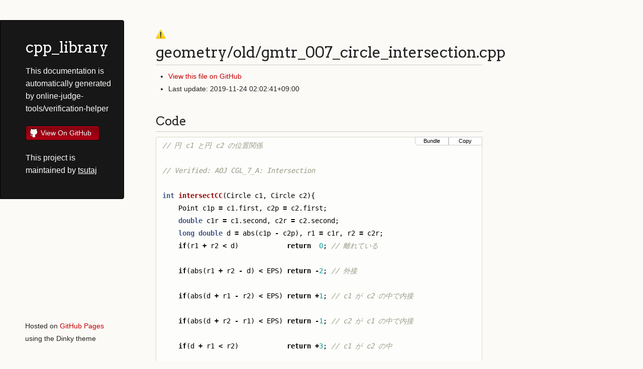

--- FILE ---
content_type: text/html; charset=utf-8
request_url: https://tsutaj.github.io/cpp_library/geometry/old/gmtr_007_circle_intersection.cpp
body_size: 2228
content:
<!doctype html>
<html lang="en-US">
  <head>
    <meta charset="utf-8">
    <meta http-equiv="X-UA-Compatible" content="IE=edge">

<!-- Begin Jekyll SEO tag v2.8.0 -->
<title>geometry/old/gmtr_007_circle_intersection.cpp | cpp_library</title>
<meta name="generator" content="Jekyll v3.10.0" />
<meta property="og:title" content="geometry/old/gmtr_007_circle_intersection.cpp" />
<meta property="og:locale" content="en_US" />
<meta name="description" content="This documentation is automatically generated by online-judge-tools/verification-helper" />
<meta property="og:description" content="This documentation is automatically generated by online-judge-tools/verification-helper" />
<link rel="canonical" href="https://tsutaj.github.io/cpp_library/geometry/old/gmtr_007_circle_intersection.cpp.html" />
<meta property="og:url" content="https://tsutaj.github.io/cpp_library/geometry/old/gmtr_007_circle_intersection.cpp.html" />
<meta property="og:site_name" content="cpp_library" />
<meta property="og:type" content="website" />
<meta name="twitter:card" content="summary" />
<meta property="twitter:title" content="geometry/old/gmtr_007_circle_intersection.cpp" />
<script type="application/ld+json">
{"@context":"https://schema.org","@type":"WebPage","description":"This documentation is automatically generated by online-judge-tools/verification-helper","headline":"geometry/old/gmtr_007_circle_intersection.cpp","url":"https://tsutaj.github.io/cpp_library/geometry/old/gmtr_007_circle_intersection.cpp.html"}</script>
<!-- End Jekyll SEO tag -->

    <link rel="stylesheet" href="/cpp_library/assets/css/style.css?v=712ac582bfb5c80cb9f56402eebf78a07e640410">
    <script src="/cpp_library/assets/js/scale.fix.js"></script>
    <meta name="viewport" content="width=device-width, initial-scale=1, user-scalable=no">
    <!--[if lt IE 9]>
    <script src="//html5shiv.googlecode.com/svn/trunk/html5.js"></script>
    <![endif]-->
    <!-- start custom head snippets, customize with your own _includes/head-custom.html file -->

<!-- Setup Google Analytics -->



<!-- You can set your favicon here -->
<!-- link rel="shortcut icon" type="image/x-icon" href="/cpp_library/favicon.ico" -->

<!-- end custom head snippets -->

  </head>
  <body>
    <div class="wrapper">
      <header>
        <h1 class="header">cpp_library</h1>
        <p class="header"><small>This documentation is automatically generated by <a href="https://github.com/online-judge-tools/verification-helper">online-judge-tools/verification-helper</a></small></p>

        <ul>
          
          <li><a class="buttons github" href="https://github.com/tsutaj/cpp_library">View On GitHub</a></li>
        </ul>

        
          <p class="header">This project is maintained by <a class="header name" href="https://github.com/tsutaj">tsutaj</a></p>
        

        
      </header>

      <section>
        <script type="text/javascript" async="" src="https://cdnjs.cloudflare.com/ajax/libs/mathjax/2.7.5/MathJax.js?config=TeX-MML-AM_CHTML">
</script>
<script type="text/x-mathjax-config">
  MathJax.Hub.Config({
    TeX: { equationNumbers: { autoNumber: "AMS" }},
    tex2jax: {
      inlineMath: [ ['$','$'] ],
      processEscapes: true
    },
    "HTML-CSS": { matchFontHeight: false },
    displayAlign: "left",
    displayIndent: "2em"
  });
</script>





<h1>
<img class="emoji" title=":warning:" alt=":warning:" src="https://github.githubassets.com/images/icons/emoji/unicode/26a0.png" height="20" width="20"> geometry/old/gmtr_007_circle_intersection.cpp
    
</h1>

<ul>
    <li><a href="https://github.com/tsutaj/cpp_library/blob/master/geometry/old/gmtr_007_circle_intersection.cpp">View this file on GitHub</a></li>
    <li>Last update: 2019-11-24 02:02:41+09:00</li>
    
    
    
    
</ul>
















<h2>Code</h2>

<script defer type="text/javascript" src="https://cdnjs.cloudflare.com/ajax/libs/jquery/3.4.1/jquery.min.js"></script>
<script defer src="https://cdn.jsdelivr.net/npm/jquery-balloon-js@1.1.2/jquery.balloon.min.js" integrity="sha256-ZEYs9VrgAeNuPvs15E39OsyOJaIkXEEt10fzxJ20+2I=" crossorigin="anonymous"></script>
<script defer type="text/javascript" src="https://tsutaj.github.io/cpp_library/assets/js/copy-button.js"></script>
<link rel="stylesheet" href="https://tsutaj.github.io/cpp_library/assets/css/copy-button.css">

<span><a id="unbundled"></a></span>




<figure class="highlight"><pre><code class="language-cpp" data-lang="cpp"><span class="c1">// 円 c1 と円 c2 の位置関係</span>
<span class="c1">// Verified: AOJ CGL_7_A: Intersection</span>
<span class="kt">int</span> <span class="nf">intersectCC</span><span class="p">(</span><span class="n">Circle</span> <span class="n">c1</span><span class="p">,</span> <span class="n">Circle</span> <span class="n">c2</span><span class="p">){</span>
    <span class="n">Point</span> <span class="n">c1p</span> <span class="o">=</span> <span class="n">c1</span><span class="p">.</span><span class="n">first</span><span class="p">,</span> <span class="n">c2p</span> <span class="o">=</span> <span class="n">c2</span><span class="p">.</span><span class="n">first</span><span class="p">;</span>
    <span class="kt">double</span> <span class="n">c1r</span> <span class="o">=</span> <span class="n">c1</span><span class="p">.</span><span class="n">second</span><span class="p">,</span> <span class="n">c2r</span> <span class="o">=</span> <span class="n">c2</span><span class="p">.</span><span class="n">second</span><span class="p">;</span>
    <span class="kt">long</span> <span class="kt">double</span> <span class="n">d</span> <span class="o">=</span> <span class="n">abs</span><span class="p">(</span><span class="n">c1p</span> <span class="o">-</span> <span class="n">c2p</span><span class="p">),</span> <span class="n">r1</span> <span class="o">=</span> <span class="n">c1r</span><span class="p">,</span> <span class="n">r2</span> <span class="o">=</span> <span class="n">c2r</span><span class="p">;</span>
    <span class="k">if</span><span class="p">(</span><span class="n">r1</span> <span class="o">+</span> <span class="n">r2</span> <span class="o">&lt;</span> <span class="n">d</span><span class="p">)</span>            <span class="k">return</span>  <span class="mi">0</span><span class="p">;</span> <span class="c1">// 離れている</span>
    <span class="k">if</span><span class="p">(</span><span class="n">abs</span><span class="p">(</span><span class="n">r1</span> <span class="o">+</span> <span class="n">r2</span> <span class="o">-</span> <span class="n">d</span><span class="p">)</span> <span class="o">&lt;</span> <span class="n">EPS</span><span class="p">)</span> <span class="k">return</span> <span class="o">-</span><span class="mi">2</span><span class="p">;</span> <span class="c1">// 外接</span>
    <span class="k">if</span><span class="p">(</span><span class="n">abs</span><span class="p">(</span><span class="n">d</span> <span class="o">+</span> <span class="n">r1</span> <span class="o">-</span> <span class="n">r2</span><span class="p">)</span> <span class="o">&lt;</span> <span class="n">EPS</span><span class="p">)</span> <span class="k">return</span> <span class="o">+</span><span class="mi">1</span><span class="p">;</span> <span class="c1">// c1 が c2 の中で内接</span>
    <span class="k">if</span><span class="p">(</span><span class="n">abs</span><span class="p">(</span><span class="n">d</span> <span class="o">+</span> <span class="n">r2</span> <span class="o">-</span> <span class="n">r1</span><span class="p">)</span> <span class="o">&lt;</span> <span class="n">EPS</span><span class="p">)</span> <span class="k">return</span> <span class="o">-</span><span class="mi">1</span><span class="p">;</span> <span class="c1">// c2 が c1 の中で内接</span>
    <span class="k">if</span><span class="p">(</span><span class="n">d</span> <span class="o">+</span> <span class="n">r1</span> <span class="o">&lt;</span> <span class="n">r2</span><span class="p">)</span>            <span class="k">return</span> <span class="o">+</span><span class="mi">3</span><span class="p">;</span> <span class="c1">// c1 が c2 の中</span>
    <span class="k">if</span><span class="p">(</span><span class="n">d</span> <span class="o">+</span> <span class="n">r2</span> <span class="o">&lt;</span> <span class="n">r1</span><span class="p">)</span>            <span class="k">return</span> <span class="o">-</span><span class="mi">3</span><span class="p">;</span> <span class="c1">// c2 が c1 の中</span>
    <span class="k">return</span> <span class="mi">2</span><span class="p">;</span> <span class="c1">// 2つの交点を持つ</span>
<span class="p">}</span></code></pre></figure>





<span><a id="bundled"></a></span>




<figure class="highlight"><pre><code class="language-cpp" data-lang="cpp"><span class="cp">#line 1 "geometry/old/gmtr_007_circle_intersection.cpp"
</span><span class="c1">// 円 c1 と円 c2 の位置関係</span>
<span class="c1">// Verified: AOJ CGL_7_A: Intersection</span>
<span class="kt">int</span> <span class="nf">intersectCC</span><span class="p">(</span><span class="n">Circle</span> <span class="n">c1</span><span class="p">,</span> <span class="n">Circle</span> <span class="n">c2</span><span class="p">){</span>
    <span class="n">Point</span> <span class="n">c1p</span> <span class="o">=</span> <span class="n">c1</span><span class="p">.</span><span class="n">first</span><span class="p">,</span> <span class="n">c2p</span> <span class="o">=</span> <span class="n">c2</span><span class="p">.</span><span class="n">first</span><span class="p">;</span>
    <span class="kt">double</span> <span class="n">c1r</span> <span class="o">=</span> <span class="n">c1</span><span class="p">.</span><span class="n">second</span><span class="p">,</span> <span class="n">c2r</span> <span class="o">=</span> <span class="n">c2</span><span class="p">.</span><span class="n">second</span><span class="p">;</span>
    <span class="kt">long</span> <span class="kt">double</span> <span class="n">d</span> <span class="o">=</span> <span class="n">abs</span><span class="p">(</span><span class="n">c1p</span> <span class="o">-</span> <span class="n">c2p</span><span class="p">),</span> <span class="n">r1</span> <span class="o">=</span> <span class="n">c1r</span><span class="p">,</span> <span class="n">r2</span> <span class="o">=</span> <span class="n">c2r</span><span class="p">;</span>
    <span class="k">if</span><span class="p">(</span><span class="n">r1</span> <span class="o">+</span> <span class="n">r2</span> <span class="o">&lt;</span> <span class="n">d</span><span class="p">)</span>            <span class="k">return</span>  <span class="mi">0</span><span class="p">;</span> <span class="c1">// 離れている</span>
    <span class="k">if</span><span class="p">(</span><span class="n">abs</span><span class="p">(</span><span class="n">r1</span> <span class="o">+</span> <span class="n">r2</span> <span class="o">-</span> <span class="n">d</span><span class="p">)</span> <span class="o">&lt;</span> <span class="n">EPS</span><span class="p">)</span> <span class="k">return</span> <span class="o">-</span><span class="mi">2</span><span class="p">;</span> <span class="c1">// 外接</span>
    <span class="k">if</span><span class="p">(</span><span class="n">abs</span><span class="p">(</span><span class="n">d</span> <span class="o">+</span> <span class="n">r1</span> <span class="o">-</span> <span class="n">r2</span><span class="p">)</span> <span class="o">&lt;</span> <span class="n">EPS</span><span class="p">)</span> <span class="k">return</span> <span class="o">+</span><span class="mi">1</span><span class="p">;</span> <span class="c1">// c1 が c2 の中で内接</span>
    <span class="k">if</span><span class="p">(</span><span class="n">abs</span><span class="p">(</span><span class="n">d</span> <span class="o">+</span> <span class="n">r2</span> <span class="o">-</span> <span class="n">r1</span><span class="p">)</span> <span class="o">&lt;</span> <span class="n">EPS</span><span class="p">)</span> <span class="k">return</span> <span class="o">-</span><span class="mi">1</span><span class="p">;</span> <span class="c1">// c2 が c1 の中で内接</span>
    <span class="k">if</span><span class="p">(</span><span class="n">d</span> <span class="o">+</span> <span class="n">r1</span> <span class="o">&lt;</span> <span class="n">r2</span><span class="p">)</span>            <span class="k">return</span> <span class="o">+</span><span class="mi">3</span><span class="p">;</span> <span class="c1">// c1 が c2 の中</span>
    <span class="k">if</span><span class="p">(</span><span class="n">d</span> <span class="o">+</span> <span class="n">r2</span> <span class="o">&lt;</span> <span class="n">r1</span><span class="p">)</span>            <span class="k">return</span> <span class="o">-</span><span class="mi">3</span><span class="p">;</span> <span class="c1">// c2 が c1 の中</span>
    <span class="k">return</span> <span class="mi">2</span><span class="p">;</span> <span class="c1">// 2つの交点を持つ</span>
<span class="p">}</span></code></pre></figure>






<a href="https://tsutaj.github.io/cpp_library/">Back to top page</a>



      </section>

      <footer>
        <p><small>Hosted on <a href="https://pages.github.com">GitHub Pages</a> using the Dinky theme</small></p>
      </footer>
    </div>
    <!--[if !IE]><script>fixScale(document);</script><![endif]-->
  </body>
</html>


--- FILE ---
content_type: text/css; charset=utf-8
request_url: https://tsutaj.github.io/cpp_library/assets/css/style.css?v=712ac582bfb5c80cb9f56402eebf78a07e640410
body_size: 1720
content:
@import url("https://fonts.googleapis.com/css?family=Arvo:400,700,400italic");.highlight table td{padding:5px}.highlight table pre{margin:0}.highlight .cm{color:#999988;font-style:italic}.highlight .cp{color:#999999;font-weight:bold}.highlight .c1{color:#999988;font-style:italic}.highlight .cs{color:#999999;font-weight:bold;font-style:italic}.highlight .c,.highlight .cd{color:#999988;font-style:italic}.highlight .err{color:#a61717;background-color:#e3d2d2}.highlight .gd{color:#000000;background-color:#ffdddd}.highlight .ge{color:#000000;font-style:italic}.highlight .gr{color:#aa0000}.highlight .gh{color:#999999}.highlight .gi{color:#000000;background-color:#ddffdd}.highlight .go{color:#888888}.highlight .gp{color:#555555}.highlight .gs{font-weight:bold}.highlight .gu{color:#aaaaaa}.highlight .gt{color:#aa0000}.highlight .kc{color:#000000;font-weight:bold}.highlight .kd{color:#000000;font-weight:bold}.highlight .kn{color:#000000;font-weight:bold}.highlight .kp{color:#000000;font-weight:bold}.highlight .kr{color:#000000;font-weight:bold}.highlight .kt{color:#445588;font-weight:bold}.highlight .k,.highlight .kv{color:#000000;font-weight:bold}.highlight .mf{color:#009999}.highlight .mh{color:#009999}.highlight .il{color:#009999}.highlight .mi{color:#009999}.highlight .mo{color:#009999}.highlight .m,.highlight .mb,.highlight .mx{color:#009999}.highlight .sb{color:#d14}.highlight .sc{color:#d14}.highlight .sd{color:#d14}.highlight .s2{color:#d14}.highlight .se{color:#d14}.highlight .sh{color:#d14}.highlight .si{color:#d14}.highlight .sx{color:#d14}.highlight .sr{color:#009926}.highlight .s1{color:#d14}.highlight .ss{color:#990073}.highlight .s{color:#d14}.highlight .na{color:#008080}.highlight .bp{color:#999999}.highlight .nb{color:#0086B3}.highlight .nc{color:#445588;font-weight:bold}.highlight .no{color:#008080}.highlight .nd{color:#3c5d5d;font-weight:bold}.highlight .ni{color:#800080}.highlight .ne{color:#990000;font-weight:bold}.highlight .nf{color:#990000;font-weight:bold}.highlight .nl{color:#990000;font-weight:bold}.highlight .nn{color:#555555}.highlight .nt{color:#000080}.highlight .vc{color:#008080}.highlight .vg{color:#008080}.highlight .vi{color:#008080}.highlight .nv{color:#008080}.highlight .ow{color:#000000;font-weight:bold}.highlight .o{color:#000000;font-weight:bold}.highlight .w{color:#bbbbbb}.highlight{background-color:#f8f8f8}html,body,div,span,applet,object,iframe,h1,h2,h3,h4,h5,h6,p,blockquote,pre,a,abbr,acronym,address,big,cite,code,del,dfn,em,img,ins,kbd,q,s,samp,small,strike,strong,sub,sup,tt,var,b,u,i,center,dl,dt,dd,ol,ul,li,fieldset,form,label,legend,table,caption,tbody,tfoot,thead,tr,th,td,article,aside,canvas,details,embed,figure,figcaption,footer,header,hgroup,menu,nav,output,ruby,section,summary,time,mark,audio,video{margin:0;padding:0;border:0;font:inherit;vertical-align:baseline}body{padding:10px 50px 0 0;font-family:"Helvetica Neue", Helvetica, Arial, sans-serif;font-size:14px;color:#232323;background-color:#FBFAF7;margin:0;line-height:1.8em;-webkit-font-smoothing:antialiased}h1,h2,h3,h4,h5,h6{color:#232323;margin:36px 0 10px}p,ul,ol,table,dl{margin:0 0 22px}h1,h2,h3{font-family:Arvo, Monaco, serif;line-height:1.3;font-weight:normal}h1,h2,h3{display:block;border-bottom:1px solid #ccc;padding-bottom:5px}h1{font-size:30px}h2{font-size:24px}h3{font-size:18px}h4,h5,h6{font-family:Arvo, Monaco, serif;font-weight:700}a{color:#C30000;font-weight:200;text-decoration:none}a:hover{text-decoration:underline}a small{font-size:12px}em{font-style:italic}strong{font-weight:700}ul{list-style-position:inside;list-style:disc;padding-left:25px}ol{list-style-position:inside;list-style:decimal;padding-left:25px}blockquote{margin:0;padding:0 0 0 20px;font-style:italic}dl,dt,dd,dl p{color:#444}dl dt{font-weight:bold}dl dd{padding-left:20px;font-style:italic}dl p{padding-left:20px;font-style:italic}hr{border:0;background:#ccc;height:1px;margin:0 0 24px}img{position:relative;margin:0 auto;max-width:650px;padding:5px;margin:10px 0 32px 0;border:1px solid #ccc}p img,.emoji{display:inline;margin:0;padding:0;vertical-align:middle;text-align:center;border:none}code,pre{font-family:Monaco, "Bitstream Vera Sans Mono", "Lucida Console", Terminal, monospace;color:#000;font-size:14px}pre{padding:4px 12px;background:#FDFEFB;border-radius:4px;border:1px solid #D7D8C8;overflow:auto;overflow-y:hidden;margin-bottom:32px}table{width:100%}table{border:1px solid #ccc;margin-bottom:32px;text-align:left}th{font-family:'Arvo', Helvetica, Arial, sans-serif;font-size:18px;font-weight:normal;padding:10px;background:#232323;color:#FDFEFB}td{padding:10px;background:#ccc}.wrapper{width:960px}header{background-color:#171717;color:#FDFDFB;width:170px;float:left;position:fixed;border:1px solid #000;-webkit-border-top-right-radius:4px;-webkit-border-bottom-right-radius:4px;-moz-border-radius-topright:4px;-moz-border-radius-bottomright:4px;border-top-right-radius:4px;border-bottom-right-radius:4px;padding:34px 25px 22px 50px;margin:30px 25px 0 0;-webkit-font-smoothing:antialiased}p.header{font-size:16px}h1.header{font-family:Arvo, sans-serif;font-size:30px;font-weight:300;line-height:1.3em;border-bottom:none;margin-top:0}h1.header,a.header,a.name,header a{color:#fff}a.header{text-decoration:underline}a.name{white-space:nowrap}header ul{list-style:none;padding:0}header li{list-style-type:none;width:132px;height:15px;margin-bottom:12px;line-height:1em;padding:6px 6px 6px 7px;background:#AF0011;background:-moz-linear-gradient(top, #AF0011 0%, #820011 100%);background:-webkit-gradient(linear, left top, left bottom, color-stop(0%, #f8f8f8), color-stop(100%, #ddd));background:-webkit-linear-gradient(top, #AF0011 0%, #820011 100%);background:-o-linear-gradient(top, #AF0011 0%, #820011 100%);background:-ms-linear-gradient(top, #AF0011 0%, #820011 100%);background:linear-gradient(to top, #AF0011 0%, #820011 100%);border-radius:4px;border:1px solid #0D0D0D;-webkit-box-shadow:inset 0px 1px 1px 0 #e90226;box-shadow:inset 0px 1px 1px 0 #e90226}header li:hover{background:#C3001D;background:-moz-linear-gradient(top, #C3001D 0%, #950119 100%);background:-webkit-gradient(linear, left top, left bottom, color-stop(0%, #f8f8f8), color-stop(100%, #ddd));background:-webkit-linear-gradient(top, #C3001D 0%, #950119 100%);background:-o-linear-gradient(top, #C3001D 0%, #950119 100%);background:-ms-linear-gradient(top, #C3001D 0%, #950119 100%);background:linear-gradient(to top, #C3001D 0%, #950119 100%)}a.buttons{-webkit-font-smoothing:antialiased;background:url(../images/arrow-down.png) no-repeat;font-weight:normal;text-shadow:rgba(0,0,0,0.4) 0 -1px 0;padding:2px 2px 2px 22px;height:30px}a.github{background:url(../images/octocat-small.png) no-repeat 1px}a.buttons:hover{color:#fff;text-decoration:none}section{width:650px;float:right;padding-bottom:50px}footer{width:170px;float:left;position:fixed;bottom:10px;padding-left:50px}@media print, screen and (max-width: 960px){div.wrapper{width:auto;margin:0}header,section,footer{float:none;position:static;width:auto}footer{border-top:1px solid #ccc;margin:0 84px 0 50px;padding:0}header{padding-right:320px}section{padding:20px 84px 20px 50px;margin:0 0 20px}header a small{display:inline}header ul{position:absolute;right:130px;top:84px}}@media print, screen and (max-width: 720px){body{word-wrap:break-word}header{padding:10px 20px 0;margin-right:0}section{padding:10px 0 10px 20px;margin:0 0 30px}footer{margin:0 0 0 30px}header ul,header p.view{position:static}}@media print, screen and (max-width: 480px){header ul li.download{display:none}footer{margin:0 0 0 20px}footer a{display:block}}@media print{body{padding:0.4in;font-size:12pt;color:#444}}


--- FILE ---
content_type: text/css; charset=utf-8
request_url: https://tsutaj.github.io/cpp_library/assets/css/copy-button.css
body_size: -313
content:
.code-btn {
    position: absolute;
    border: 1px solid #ccc;
    background-color: #fff;
    width: 6em;
    line-height: 1.2em;
    font-size: 0.8em;
    cursor: pointer;
}
.code-btn:hover {
    color: #fff;
    background-color: #267cb9;
}
.code-copy-btn {
    top: 0px;
    right: 0px;
}
.code-bundle-btn {
    top: 0px;
    right: 6em;
    border-radius: 0 0 0 6px;
}
